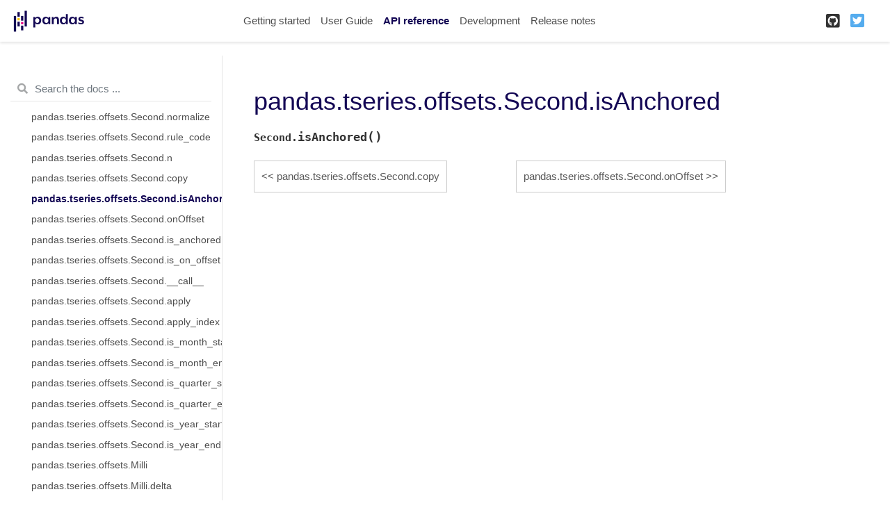

--- FILE ---
content_type: text/css
request_url: https://pandas.pydata.org/pandas-docs/version/1.3.3/_static/css/getting_started.css
body_size: 838
content:
/* Getting started pages */

/* data intro */
.gs-data {
  font-size: 0.9rem;
}

.gs-data-title {
  align-items: center;
  font-size: 0.9rem;
}

.gs-data-title .badge {
  margin: 10px;
  padding: 5px;
}

.gs-data .badge {
  cursor: pointer;
  padding: 10px;
  border: none;
  text-align: left;
  outline: none;
  font-size: 12px;
}

.gs-data .btn {
 background-color: grey;
 border: none;
}

/* note/alert properties */

.alert-heading {
  font-size: 1.2rem;
}

/* callout properties */
.gs-callout {
  padding: 20px;
  margin: 20px 0;
  border: 1px solid #eee;
  border-left-width: 5px;
  border-radius: 3px;
}
.gs-callout h4 {
  margin-top: 0;
  margin-bottom: 5px;
}
.gs-callout p:last-child {
  margin-bottom: 0;
}
.gs-callout code {
  border-radius: 3px;
}
.gs-callout+.gs-callout {
  margin-top: -5px;
}
.gs-callout-remember {
  border-left-color: #f0ad4e;
  align-items: center;
  font-size: 1.2rem;
}
.gs-callout-remember h4 {
  color: #f0ad4e;
}

/* reference to user guide */
.gs-torefguide {
  align-items: center;
  font-size: 0.9rem;
}

.gs-torefguide .badge {
  background-color: #130654;
  margin: 10px 10px 10px 0px;
  padding: 5px;
}

.gs-torefguide a {
  margin-left: 5px;
  color: #130654;
  border-bottom: 1px solid #FFCA00f3;
  box-shadow: 0px -10px 0px #FFCA00f3 inset;
}

.gs-torefguide p {
  margin-top: 1rem;
}

.gs-torefguide a:hover {
  margin-left: 5px;
  color: grey;
  text-decoration: none;
  border-bottom: 1px solid #b2ff80f3;
  box-shadow: 0px -10px 0px #b2ff80f3 inset;
}

/* question-task environment */

ul.task-bullet, ol.custom-bullet{
  list-style:none;
  padding-left: 0;
  margin-top: 2em;
}

ul.task-bullet > li:before {
    content:"";
    height:2em;
    width:2em;
    display:block;
    float:left;
    margin-left:-2em;
    background-position:center;
    background-repeat:no-repeat;
    background-color: #130654;
    border-radius: 50%;
    background-size:100%;
    background-image:url('../question_mark_noback.svg');
  }

ul.task-bullet > li {
  border-left: 1px solid #130654;
  padding-left:1em;
}

ul.task-bullet > li > p:first-child {
  font-size: 1.1rem;
  padding-left: 0.75rem;
}

/* Getting started index page */

.comparison-card {
  background:#FFF;
  border-radius:0;
  padding: 30px 10px 10px 10px;
  margin: 10px 0px;
}

.comparison-card p.card-text {
  margin: 0px;
}

.comparison-card .card-img-top {
  margin: 10px;
  margin-bottom: 20px;
  height: 72px;
}

.comparison-card-excel .card-img-top, .comparison-card-stata .card-img-top, .comparison-card-sas .card-img-top {
  height: 52px;
}

.comparison-card .card-footer {
  border: none;
  background-color:white;
}

.install-block {
  padding-bottom: 30px;
}

.install-card .card-header {
  border: none;
  background-color:white;
  padding: 1rem 1rem 0rem 1rem;
}

.install-card .card-header p.card-text {
  color: #150458;
  font-size: 1.1rem;
  font-weight: bold;
}

.install-card .card-footer {
  border: none;
  background-color:white;
}

.install-card pre {
  margin: 0 1em 1em 1em;
}

.custom-button {
  background-color:#DCDCDC;
  border: none;
  color: #484848;
  text-align: center;
  text-decoration: none;
  display: inline-block;
  font-size: 0.9rem;
  border-radius: 0.5rem;
  max-width: 120px;
  padding: 0.5rem 0rem;
}

.custom-button a {
  color: #484848;
}

.custom-button p {
  margin-top: 0;
  margin-bottom: 0rem;
  color: #484848;
}

/* intro to tutorial collapsed cards */

.tutorial-accordion {
  margin-top: 20px;
  margin-bottom: 20px;
}

.tutorial-card .card-header.card-link .btn {
  margin-right: 12px;
}

.tutorial-card .card-header.card-link .btn:after {
  content: "-";
}

.tutorial-card .card-header.card-link.collapsed .btn:after {
  content: "+";
}

.tutorial-card-header-1 {
  justify-content: space-between;
  align-items: center;
}

.tutorial-card-header-2 {
  justify-content: flex-start;
  align-items: center;
  font-size: 1.3rem;
}

.tutorial-card .card-header {
  cursor: pointer;
  background-color: white;
}

.tutorial-card .card-body {
  background-color: #F0F0F0;
}

.tutorial-card .badge {
  background-color: #130654;
  margin: 10px 10px 10px 10px;
  padding: 5px;
}

.tutorial-card .gs-badge-link p {
  margin: 0px;
}

.tutorial-card .gs-badge-link a {
  color: white;
  text-decoration: none;
}

.tutorial-card .badge:hover {
  background-color: grey;
}
